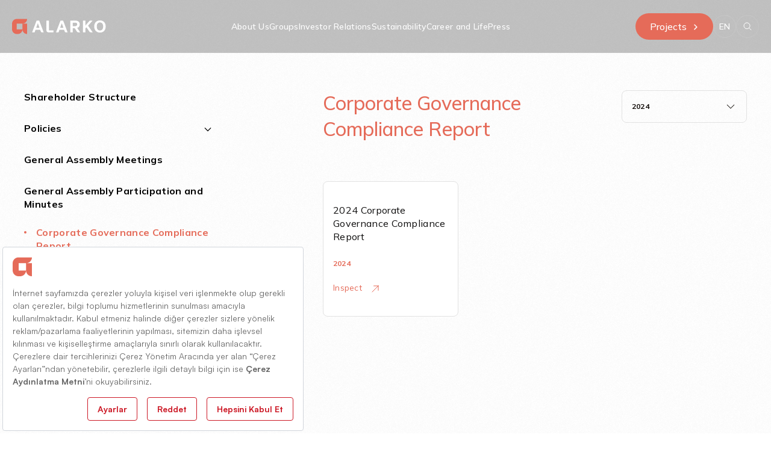

--- FILE ---
content_type: text/html; charset=utf-8
request_url: https://www.alarko.com.tr/en/investor-relations/corporate-governance/corporate-governance-compliance-report/
body_size: 16996
content:

<!DOCTYPE html>
<html lang="en-US">
<head>
    <script src="https://bundles.efilli.com/alarko.com.tr.prod.js"></script>
    <link rel="preconnect" href="https://fonts.googleapis.com">
    <link rel="preconnect" crossorigin href="https://fonts.gstatic.com">
    <link rel="stylesheet" href="https://fonts.googleapis.com/css2?family=Playfair&#x2B;Display:ital,wght@0,400..900;1,400..900&amp;display=swap">
    <link rel="stylesheet" href="https://fonts.googleapis.com/css2?family=Mulish:ital,wght@0,200..1000;1,200..1000&amp;display=swap">
    <!-- Google tag (gtag.js) -->
    <script async src="https://www.googletagmanager.com/gtag/js?id=G-468DDRYRY8"></script>
    <script>
        window.dataLayer = window.dataLayer || [];
        function gtag() { dataLayer.push(arguments); }
        gtag('js', new Date());

        gtag('config', 'G-468DDRYRY8');
    </script>
    <!-- Google Tag Manager -->
    <script>
        (function (w, d, s, l, i) {
            w[l] = w[l] || []; w[l].push({
                'gtm.start':
                    new Date().getTime(), event: 'gtm.js'
            }); var f = d.getElementsByTagName(s)[0],
                j = d.createElement(s), dl = l != 'dataLayer' ? '&l=' + l : ''; j.async = true; j.src =
                    'https://www.googletagmanager.com/gtm.js?id=' + i + dl; f.parentNode.insertBefore(j, f);
        })(window, document, 'script', 'dataLayer', 'GTM-PVGCSNXT');</script>
    <!-- End Google Tag Manager -->
    
<meta charset="UTF-8">
<meta name="viewport" content="width=device-width, initial-scale=1.0, shrink-to-fit=no">
<meta http-equiv="X-UA-Compatible" content="IE=edge,chrome=1" />

<title>
    Corporate Governance Compliance Report | Alarko Holding
</title>



<!-- FAVICONS -->
<link rel="apple-touch-icon" sizes="180x180" href="/assets/images/apple-touch-icon.png">
<link rel="icon" type="image/png" sizes="32x32" href="/assets/images/favicon-32x32.png">
<link rel="icon" type="image/png" sizes="16x16" href="/assets/images/favicon-16x16.png">
<link rel="manifest" href="/assets/images/site.webmanifest">
<link rel="mask-icon" color="#ffffff" href="/assets/images/safari-pinned-tab.svg">
<meta name="msapplication-TileColor" content="#da532c">
<meta name="theme-color" content="#ffffff">

<link rel="canonical" href="https://www.alarko.com.tr/en/investor-relations/corporate-governance/corporate-governance-compliance-report/"/>


    <link rel="stylesheet" href="/assets/css/main.css">
    
    

    
    <script defer data-account="5918010a-95d1-43ad-83e9-472be3395162" src="https://cdn.corpowid.com/corpowid.js"></script>
</head>
<body ng-app="alarko-app">
    <!-- Google Tag Manager (noscript) -->
    <noscript>
        <iframe src=https://www.googletagmanager.com/ns.html?id =GTM-PVGCSNXT
                height="0" width="0" style="display:none;visibility:hidden"></iframe>
    </noscript>
    <style>
        .header {
            background: #0000003d;
        }
        *{
            font-family: "Mulish", sans-serif!important;
        }
        h1,h2,h3,h4,h5,h6{
            font-family: "Playfair Display", serif!important;
        }

        h1 > *, h2 > *, h3 > *, h4 > *, h5 > *, h6 > * {
        font-family: "Playfair Display", serif !important;
        }
    </style>
    <!-- End Google Tag Manager (noscript) -->
    
    
<input type="hidden" id="search-page" value="arama" />
<input type="hidden" id="current-lang" value="tr" />
<input type="hidden" id="txt-recommend" value="txt" />
<input type="hidden" id="search-term-cache" value="" />
<style>
    main {
        margin-top: -80px;
    }

    header {
        height: 80px;
        z-index: 9999;
        position: relative;
        transition: all .35s;
    }

    @media screen and (min-width:960px) {
        header.uk-sticky-below {
            background: rgba(255, 255, 255, 1) !important;
        }
    }


    header span.uk-icon.uk-nav-parent-icon {
        margin-right: 20%;
    }

    header.uk-sticky-below .sticky-header {
        background: rgba(255, 255, 255, 1) !important;
    }

    header.uk-sticky-below .uk-navbar-brand img {
        content: url(/assets/images/alarko-dark.svg);
    }

    header.uk-sticky-below .uk-navbar-center li .nav-link-first-level {
        color: #0e0d0d !important;
    }

    header.uk-sticky-below .uk-link-reset span {
        border: 1px solid #0b06011A !important;
        color: #0e0d0d !important;
    }

    header.uk-sticky-below a.mobile-menu-icon img {
        filter: invert(1);
    }

    header.uk-sticky-below .search a {
        border: 1px solid #0b06011A !important;
    }

        header.uk-sticky-below .search a img {
            content: url(/assets/images/search-dark.svg);
        }

    .offcanvas-mobile-menu nav:after {
        content: none !important;
    }
</style>
<header uk-sticky>
    <!-- Main Navbar -->
    <div class="uk-position-top uk-position-z-index header sticky-header header-gradient">
        <nav id="mainNav" class="uk-navbar uk-navbar-transparent" uk-navbar>
            <div class="uk-navbar-left uk-width-auto">
                <ul class="uk-navbar-nav">
                    <li class="uk-active">
                        <a href="/" class="uk-navbar-brand uk-visible@l" style="max-width: 235px;">
                            <img src="/assets/images/alarko.svg" alt="">
                        </a>
                        <a href="/" class="uk-navbar-brand uk-hidden@l" style="max-width: 175px;">
                            <img src="/assets/images/alarko.svg" alt="">
                        </a>
                    </li>
                </ul>
            </div>
            <div class="uk-navbar-right uk-width-auto">
                <ul class="uk-navbar-nav uk-navbar-center uk-height-1-1 uk-visible@m">
                            <li class="uk-height-1-1">
                                <a href="#" class="nav-link-first-level uk-flex uk-active">About Us</a>
                                <div class="uk-dropbar uk-dropbar-mega uk-dropbar-top" aria-hidden="true" tabindex="" uk-drop="stretch: x; target: !.uk-navbar;">
                                    <div class="uk-drop-grid uk-grid">
                                        <ul class="uk-list uk-drop-grid-inner uk-nav-default" uk-nav style="max-height:200px;max-width:625px;">
                                                <li class="uk-margin-remove-top  ">
                                                        <a href="https://www.alarko.com.tr/en/about-us/alarko-holding/" class="uk-drop-first ">
                                                            Alarko Holding 
                                                        </a>
                                                </li>
                                                <li class="uk-margin-remove-top  ">
                                                        <a href="https://www.alarko.com.tr/en/about-us/our-history/" class="uk-drop-first ">
                                                            Our History 
                                                        </a>
                                                </li>
                                                <li class="uk-margin-remove-top  ">
                                                        <a href="https://www.alarko.com.tr/en/about-us/brand-manifest/" class="uk-drop-first ">
                                                            Brand Manifest 
                                                        </a>
                                                </li>
                                                <li class="uk-margin-remove-top  ">
                                                        <a href="https://www.alarko.com.tr/en/projects/" class="uk-drop-first ">
                                                            Projects 
                                                        </a>
                                                </li>
                                                <li class="uk-margin-remove-top uk-parent ">
                                                        <a href="#" class="uk-drop-first y">Our Founders <span uk-nav-parent-icon></span></a>
                                                        <ul class="uk-nav uk-nav-sub uk-navbar-dropdown-nav">
                                                                <li><a href="https://www.alarko.com.tr/en/about-us/dr-uzeyir-garih/" class="uk-text-capitalize page-text-14 page-text-reg uk-drop-sub " style="padding-top:10px; ">Dr. &#xDC;zeyir Garih</a></li>
                                                                <li><a href="https://www.alarko.com.tr/en/about-us/ishak-alaton/" class="uk-text-capitalize page-text-14 page-text-reg uk-drop-sub " style="padding-top:10px; ">&#x130;shak Alaton</a></li>
                                                        </ul>
                                                </li>
                                                <li class="uk-margin-remove-top  ">
                                                        <a href="https://www.alarko.com.tr/en/about-us/chairmans-message/" class="uk-drop-first ">
                                                            Chairman&#x27;s Message 
                                                        </a>
                                                </li>
                                                <li class="uk-margin-remove-top  ">
                                                        <a href="https://www.alarko.com.tr/en/about-us/vision-values/" class="uk-drop-first ">
                                                            Vision and Values 
                                                        </a>
                                                </li>
                                                <li class="uk-margin-remove-top  ">
                                                        <a href="https://www.alarko.com.tr/en/about-us/board-of-directors/" class="uk-drop-first ">
                                                            Board of Directors 
                                                        </a>
                                                </li>
                                                <li class="uk-margin-remove-top  ">
                                                        <a href="https://www.alarko.com.tr/en/about-us/executive-management/" class="uk-drop-first ">
                                                            Executive Management 
                                                        </a>
                                                </li>
                                                <li class="uk-margin-remove-top  ">
                                                        <a href="https://www.alarko.com.tr/en/about-us/organization-chart/" class="uk-drop-first ">
                                                            Organization Chart 
                                                        </a>
                                                </li>
                                                <li class="uk-margin-remove-top  ">
                                                        <a href="https://www.alarko.com.tr/en/gdpr/" class="uk-drop-first ">
                                                            GDPR 
                                                        </a>
                                                </li>
                                        </ul>
                                                <ul class="uk-list">
                                                    <li>
                                                        <a href="https://www.alarko.com.tr/en/about-us/dr-uzeyir-garih/"><img class="border-top-right-80" src="/media/aiebbxzw/menu-img-dr-uzeyir-garih.jpg" alt="Dr. &#xDC;zeyir Garih"> </a>
                                                        <p class="page-text-14 page-text-med">Dr. &#xDC;zeyir Garih</p>
                                                    </li>
                                                </ul>
                                                <ul class="uk-list">
                                                    <li>
                                                        <a href="https://www.alarko.com.tr/en/about-us/ishak-alaton/"><img class="border-top-right-80" src="/media/lj4cmrwc/menu-img-ishak-alaton.jpg" alt="&#x130;shak Alaton"> </a>
                                                        <p class="page-text-14 page-text-med">&#x130;shak Alaton</p>
                                                    </li>
                                                </ul>
                                    </div>
                                </div>
                            </li>
                            <li class="uk-height-1-1">
                                <a href="#" class="nav-link-first-level uk-flex uk-active">Groups</a>
                                <div class="uk-dropbar uk-dropbar-mega uk-dropbar-top" aria-hidden="true" tabindex="" uk-drop="stretch: x; target: !.uk-navbar;">
                                    <div class="uk-drop-grid uk-grid">
                                        <ul class="uk-list uk-drop-grid-inner uk-nav-default" uk-nav style="max-height:200px;max-width:625px;">
                                                <li class="uk-margin-remove-top  ">
                                                        <a href="https://www.alarko.com.tr/en/groups/contracting-group/" class="uk-drop-first ">
                                                            Contracting Group 
                                                        </a>
                                                </li>
                                                <li class="uk-margin-remove-top  ">
                                                        <a href="https://www.alarko.com.tr/en/groups/energy-group/" class="uk-drop-first ">
                                                            Energy Group 
                                                        </a>
                                                </li>
                                                <li class="uk-margin-remove-top  ">
                                                        <a href="https://www.alarko.com.tr/en/groups/industry-and-trade-group/" class="uk-drop-first ">
                                                            Industry and Trade Group 
                                                        </a>
                                                </li>
                                                <li class="uk-margin-remove-top  ">
                                                        <a href="https://www.alarko.com.tr/en/groups/tourism-group/" class="uk-drop-first ">
                                                            Tourism Group 
                                                        </a>
                                                </li>
                                                <li class="uk-margin-remove-top  ">
                                                        <a href="https://www.alarko.com.tr/en/groups/land-development-group/" class="uk-drop-first ">
                                                            Land Development Group 
                                                        </a>
                                                </li>
                                                <li class="uk-margin-remove-top  ">
                                                        <a href="https://www.alarko.com.tr/en/groups/investment-group/" class="uk-drop-first ">
                                                            Investment Group 
                                                        </a>
                                                </li>
                                                <li class="uk-margin-remove-top  ">
                                                        <a href="https://www.alarko.com.tr/en/groups/agriculture-group/" class="uk-drop-first ">
                                                            Agriculture Group 
                                                        </a>
                                                </li>
                                        </ul>
                                                <ul class="uk-list">
                                                    <li>
                                                        <a href="https://www.alarko.com.tr/en/groups/agriculture-group/"><img class="border-top-right-80" src="/media/2x3avoal/370-x-250.png" alt="Agriculture Group"> </a>
                                                        <p class="page-text-14 page-text-med">Agriculture Group</p>
                                                    </li>
                                                </ul>
                                                <ul class="uk-list">
                                                    <li>
                                                        <a href="https://www.alarko.com.tr/en/groups/contracting-group/"><img class="border-top-right-80" src="/media/4n2nzwkg/370-x-250.png" alt="Contracting Group"> </a>
                                                        <p class="page-text-14 page-text-med">Contracting Group</p>
                                                    </li>
                                                </ul>
                                    </div>
                                </div>
                            </li>
                            <li class="uk-height-1-1">
                                <a href="#" class="nav-link-first-level uk-flex uk-active">Investor Relations</a>
                                <div class="uk-dropbar uk-dropbar-mega uk-dropbar-top" aria-hidden="true" tabindex="" uk-drop="stretch: x; target: !.uk-navbar;">
                                    <div class="uk-drop-grid uk-grid">
                                        <ul class="uk-list uk-drop-grid-inner uk-nav-default" uk-nav style="max-height:200px;max-width:625px;">
                                                <li class="uk-margin-remove-top  ">
                                                        <a href="https://www.alarko.com.tr/en/investor-relations/" class="uk-drop-first ">
                                                            Investor Relations 
                                                        </a>
                                                </li>
                                                <li class="uk-margin-remove-top  ">
                                                        <a href="https://www.alarko.com.tr/en/investor-relations/corporate-governance/shareholder-structure/" class="uk-drop-first ">
                                                            Corporate Governance 
                                                        </a>
                                                </li>
                                                <li class="uk-margin-remove-top  ">
                                                        <a href="https://www.alarko.com.tr/en/investor-relations/annual-reports-and-financial-statements/annual-reports/" class="uk-drop-first ">
                                                            Annual Reports and Financial Statements 
                                                        </a>
                                                </li>
                                                <li class="uk-margin-remove-top  ">
                                                        <a href="https://www.alarko.com.tr/en/investor-relations/presentations-releases/investor-presentation/" class="uk-drop-first ">
                                                            Investor Presentation 
                                                        </a>
                                                </li>
                                                <li class="uk-margin-remove-top  ">
                                                        <a href="https://www.alarko.com.tr/en/investor-relations/disclosures/" class="uk-drop-first ">
                                                            Disclosures 
                                                        </a>
                                                </li>
                                                <li class="uk-margin-remove-top  ">
                                                        <a href="https://www.alarko.com.tr/en/investor-relations/analysts/" class="uk-drop-first ">
                                                            Analysts 
                                                        </a>
                                                </li>
                                        </ul>
                                                <ul class="uk-list">
                                                    <li>
                                                        <a href="https://www.alarko.com.tr/en/investor-relations/corporate-governance/shareholder-structure/"><img class="border-top-right-80" src="/media/i2cbkelr/adobestock_476064261-1.png" alt="Corporate Governance"> </a>
                                                        <p class="page-text-14 page-text-med">Corporate Governance</p>
                                                    </li>
                                                </ul>
                                                <ul class="uk-list">
                                                    <li>
                                                        <a href="https://www.alarko.com.tr/en/investor-relations/annual-reports-and-financial-statements/annual-reports/#"><img class="border-top-right-80" src="/media/hztptfol/rectangle-265.png" alt="Annual Reports and Financial Statements"> </a>
                                                        <p class="page-text-14 page-text-med">Annual Reports and Financial Statements</p>
                                                    </li>
                                                </ul>
                                    </div>
                                </div>
                            </li>
                            <li class="uk-height-1-1">
                                <a href="#" class="nav-link-first-level uk-flex uk-active">Sustainability</a>
                                <div class="uk-dropbar uk-dropbar-mega uk-dropbar-top" aria-hidden="true" tabindex="" uk-drop="stretch: x; target: !.uk-navbar;">
                                    <div class="uk-drop-grid uk-grid">
                                        <ul class="uk-list uk-drop-grid-inner uk-nav-default" uk-nav style="max-height:200px;max-width:625px;">
                                                <li class="uk-margin-remove-top  ">
                                                        <a href="https://www.alarko.com.tr/en/sustainability/" class="uk-drop-first ">
                                                            Sustainability 
                                                        </a>
                                                </li>
                                                <li class="uk-margin-remove-top  ">
                                                        <a href="https://www.alarko.com.tr/en/sustainability/our-sustainability-approach/" class="uk-drop-first ">
                                                            Our Sustainability Approach 
                                                        </a>
                                                </li>
                                                <li class="uk-margin-remove-top uk-parent ">
                                                        <a href="#" class="uk-drop-first y">Planet <span uk-nav-parent-icon></span></a>
                                                        <ul class="uk-nav uk-nav-sub uk-navbar-dropdown-nav">
                                                                <li><a href="https://www.alarko.com.tr/en/sustainability/planet/climate-change/" class="uk-text-capitalize page-text-14 page-text-reg uk-drop-sub " style="padding-top:10px; ">Climate Change</a></li>
                                                                <li><a href="https://www.alarko.com.tr/en/sustainability/planet/ecosystem-restoration/" class="uk-text-capitalize page-text-14 page-text-reg uk-drop-sub " style="padding-top:10px; ">Ecosystem Restoration</a></li>
                                                        </ul>
                                                </li>
                                                <li class="uk-margin-remove-top uk-parent ">
                                                        <a href="#" class="uk-drop-first y">People and Culture <span uk-nav-parent-icon></span></a>
                                                        <ul class="uk-nav uk-nav-sub uk-navbar-dropdown-nav">
                                                                <li><a href="https://www.alarko.com.tr/en/sustainability/talent-management/" class="uk-text-capitalize page-text-14 page-text-reg uk-drop-sub " style="padding-top:10px; ">Talent Management</a></li>
                                                                <li><a href="https://www.alarko.com.tr/en/sustainability/organizational-development/" class="uk-text-capitalize page-text-14 page-text-reg uk-drop-sub " style="padding-top:10px; ">Organizational Development</a></li>
                                                                <li><a href="https://www.alarko.com.tr/en/sustainability/investments-in-the-community/" class="uk-text-capitalize page-text-14 page-text-reg uk-drop-sub " style="padding-top:10px; ">Investments in the Community</a></li>
                                                        </ul>
                                                </li>
                                                <li class="uk-margin-remove-top uk-parent ">
                                                        <a href="#" class="uk-drop-first y">Digital Transformation and Innovation <span uk-nav-parent-icon></span></a>
                                                        <ul class="uk-nav uk-nav-sub uk-navbar-dropdown-nav">
                                                                <li><a href="https://www.alarko.com.tr/en/sustainability/digital-transformation-and-innovation/" class="uk-text-capitalize page-text-14 page-text-reg uk-drop-sub " style="padding-top:10px; ">Digital Transformation</a></li>
                                                                <li><a href="https://www.alarko.com.tr/en/sustainability/novel-products-and-innovation/" class="uk-text-capitalize page-text-14 page-text-reg uk-drop-sub " style="padding-top:10px; ">Novel Products and Innovation</a></li>
                                                        </ul>
                                                </li>
                                                <li class="uk-margin-remove-top  ">
                                                        <a href="https://www.alarko.com.tr/en/sustainability/social-responsibility/" class="uk-drop-first ">
                                                            Social Responsibility 
                                                        </a>
                                                </li>
                                                <li class="uk-margin-remove-top  ">
                                                        <a href="https://www.alarko.com.tr/en/sustainability/sustainability-reports/" class="uk-drop-first ">
                                                            Sustainability Reports 
                                                        </a>
                                                </li>
                                                <li class="uk-margin-remove-top  ">
                                                        <a href="https://www.alarko.com.tr/en/sustainability/policies/" class="uk-drop-first ">
                                                            Policies 
                                                        </a>
                                                </li>
                                        </ul>
                                                <ul class="uk-list">
                                                    <li>
                                                        <a href="https://www.alarko.com.tr/en/sustainability/social-responsibility/"><img class="border-top-right-80" src="/media/2vnh2dec/rectangle-138.png" alt="Social Responsibility Project"> </a>
                                                        <p class="page-text-14 page-text-med">Social Responsibility Project</p>
                                                    </li>
                                                </ul>
                                                <ul class="uk-list">
                                                    <li>
                                                        <a href="https://www.alarko.com.tr/en/sustainability/sustainability-reports/"><img class="border-top-right-80" src="/media/gpvp4yl3/alarko-holding-2024-sustainability-report-1-1-1.png" alt="Sustainability Reports"> </a>
                                                        <p class="page-text-14 page-text-med">Sustainability Reports</p>
                                                    </li>
                                                </ul>
                                    </div>
                                </div>
                            </li>
                            <li class="uk-height-1-1">
                                <a href="#" class="nav-link-first-level uk-flex uk-active">Career and Life</a>
                                <div class="uk-dropbar uk-dropbar-mega uk-dropbar-top" aria-hidden="true" tabindex="" uk-drop="stretch: x; target: !.uk-navbar;">
                                    <div class="uk-drop-grid uk-grid">
                                        <ul class="uk-list uk-drop-grid-inner uk-nav-default" uk-nav style="max-height:200px;max-width:625px;">
                                                <li class="uk-margin-remove-top  ">
                                                        <a href="https://www.alarko.com.tr/en/career-and-life/career-and-life/" class="uk-drop-first ">
                                                            Career and Life 
                                                        </a>
                                                </li>
                                                <li class="uk-margin-remove-top  ">
                                                        <a href="https://www.alarko.com.tr/en/career-and-life/career-oppurtinities/" class="uk-drop-first ">
                                                            Career Oppurtinities 
                                                        </a>
                                                </li>
                                                <li class="uk-margin-remove-top  ">
                                                        <a href="https://www.alarko.com.tr/en/career-and-life/news/news-from-hr/" class="uk-drop-first ">
                                                            News From HR 
                                                        </a>
                                                </li>
                                                <li class="uk-margin-remove-top  ">
                                                        <a href="https://www.alarko.com.tr/en/career-and-life/life-at-alarko/" class="uk-drop-first ">
                                                            Life at Alarko 
                                                        </a>
                                                </li>
                                                <li class="uk-margin-remove-top  ">
                                                        <a href="https://www.alarko.com.tr/en/career-and-life/alarko-academy/" class="uk-drop-first ">
                                                            Alarko Academy 
                                                        </a>
                                                </li>
                                                <li class="uk-margin-remove-top  ">
                                                        <a href="https://www.alarko.com.tr/en/career-and-life/internship-opportunities/" class="uk-drop-first ">
                                                            Internship Opportunities 
                                                        </a>
                                                </li>
                                        </ul>
                                                <ul class="uk-list">
                                                    <li>
                                                        <a href="https://www.alarko.com.tr/en/career-and-life/internship-opportunities/#"><img class="border-top-right-80" src="/media/sp2pnrws/adobestock_476064261-1.png" alt="Internship Opportunities"> </a>
                                                        <p class="page-text-14 page-text-med">Internship Opportunities</p>
                                                    </li>
                                                </ul>
                                                <ul class="uk-list">
                                                    <li>
                                                        <a href="https://www.alarko.com.tr/en/career-and-life/life-at-alarko/"><img class="border-top-right-80" src="/media/xpdpwcvg/rectangle-265.png" alt="Life at Alarko"> </a>
                                                        <p class="page-text-14 page-text-med">Life at Alarko</p>
                                                    </li>
                                                </ul>
                                    </div>
                                </div>
                            </li>
                            <li class="uk-height-1-1">
                                <a href="#" class="nav-link-first-level uk-flex uk-active">Press</a>
                                <div class="uk-dropbar uk-dropbar-mega uk-dropbar-top" aria-hidden="true" tabindex="" uk-drop="stretch: x; target: !.uk-navbar;">
                                    <div class="uk-drop-grid uk-grid">
                                        <ul class="uk-list uk-drop-grid-inner uk-nav-default" uk-nav style="max-height:200px;max-width:625px;">
                                                <li class="uk-margin-remove-top  ">
                                                        <a href="https://www.alarko.com.tr/en/press/news/" class="uk-drop-first ">
                                                            News 
                                                        </a>
                                                </li>
                                                <li class="uk-margin-remove-top  ">
                                                        <a href="https://www.alarko.com.tr/en/press/e-magazine/" class="uk-drop-first ">
                                                            E-Magazine 
                                                        </a>
                                                </li>
                                                <li class="uk-margin-remove-top  ">
                                                        <a href="https://www.alarko.com.tr/en/press/visual-documents/" class="uk-drop-first ">
                                                            Visual Documents 
                                                        </a>
                                                </li>
                                                <li class="uk-margin-remove-top  ">
                                                        <a href="https://www.alarko.com.tr/en/press/digital-media/" class="uk-drop-first ">
                                                            Digital Media 
                                                        </a>
                                                </li>
                                        </ul>
                                    </div>
                                </div>
                            </li>
                </ul>
            </div>

            <div class="uk-navbar-right uk-width-auto">

                <!-- Projeler Button -->
                <div class="project uk-flex uk-visible@m">
                    <a href="https://www.alarko.com.tr/en/projects/" class="btn-active-main">Projects <img src="/assets/images/right-white.svg" alt=""></a>
                </div>

                <ul class="uk-navbar-nav uk-visible@m">
                    <li class="uk-navbar-item navbar-lang uk-visible@m">
                        <a href="#" class="uk-link-reset uk-flex uk-flex-column uk-flex-center uk-height-1-1"><span>EN</span></a>
                        <div class="uk-dropbar-lang uk-dropbar-top" aria-hidden="true" tabindex="" uk-drop="target: !.uk-navbar-item; pos: bottom-center">
                            <ul class="uk-nav uk-navbar-dropdown-nav nav-lang">
                                    <li>
                                        <a class="uk-text-uppercase " href="https://www.alarko.com.tr/yatirimci-iliskileri/kurumsal-yonetim/kurumsal-yonetim-ilkelerine-uyum-raporu/">TR</a>
                                    </li>
                                    <li>
                                        <a class="uk-text-uppercase " href="https://www.alarko.com.tr/en/investor-relations/corporate-governance/corporate-governance-compliance-report/">EN</a>
                                    </li>
                            </ul>
                        </div>
                    </li>
                </ul>

                <!-- Mobile Menü -->
                <a class="mobile-menu-icon uk-hidden@m" href="#offcanvas-flip" uk-toggle="target: #offcanvas-flip; overlay: true">
                    <span>
                        <img src="/assets/images/mobile-menu-icon.svg" alt="">
                    </span>
                </a>

                <!-- Search -->
                <div class="search uk-visible@m">
                    <a href="#">
                        <img src="/assets/images/search-white.svg" alt="">
                    </a>
                </div>
                <div class="uk-navbar-dropdown search-dropdown uk-visible@m" id="searchWidget" uk-drop="mode: click; cls-drop: uk-navbar-dropdown;">
                    <div ng-controller="SearchController" class="uk-grid-small uk-flex-middle" uk-grid>
                        <div class="uk-width-expand">
                            <form class="uk-search uk-search-navbar uk-width-1-1">
                                <a href="#">
                                    <img src="/assets/images/search-grey.svg" alt="">
                                </a>
                                <input on-keypress="typing()" on-enter="search()" ng-model="term" type="search" class="uk-search-input" placeholder="" aria-label="Search">
                            </form>
                        </div>
                        <div class="uk-width-auto">
                            <a href="#" ng-click="search()">
                                SEARCH
                            </a>
                        </div>


                        <!-- Search MODAL -->
                        <div id="modal-full" class="modal-search uk-modal" uk-modal uk-scrollspy="target: [scrollspy]; cls: uk-animation-slide-left-medium; delay: 150; offset-top: -150;">
                            <div class="uk-modal-dialog" style="border-radius:15px;">
                                <div class="uk-container uk-position-relative" scrollspy>
                                    <!-- Search Results -->
                                    <div class="product-lists section-search-listed section-products-listed uk-margin-large-top uk-margin-large-bottom">
                                        <div class="uk-child-width-1-1@s uk-child-width-1-1@m">
                                            <ul class="uk-list uk-list-divider">
                                                <li ng-repeat="sr in recommendResults"><a class="page-text-14" href="{{sr.url}}" target="_blank" title="{{sr.name}}">{{sr.name}}</a></li>
                                            </ul>
                                        </div>
                                    </div>


                                </div>
                            </div>
                        </div>

                    </div>
                </div>

            </div>
        </nav>
    </div>

</header>


<!--- Offcanvas Mobile Menü -->
<div id="offcanvas-flip" class="uk-hidden@m offcanvas-mobile-menu" uk-offcanvas="flip: true; overlay: true">
    <div class="uk-offcanvas-bar">

        <nav class="uk-container uk-container-expand uk-navbar uk-navbar-transparent" uk-navbar data-uk-sticky="animation: uk-animation-slide-top; sel-target: .uk-navbar-container; cls-active: uk-navbar-sticky; top: 200; padding-top:0; padding-bottom:0;">
            <div class="uk-navbar-left uk-width-auto">
                <ul class="uk-navbar-nav">
                    <li class="uk-active">
                        <a href="/" class="uk-navbar-brand" style="max-width: 175px;">
                            <img src="/assets/images/alarko-dark.svg" alt="">
                        </a>
                    </li>
                </ul>
            </div>
            <div class="uk-navbar-right uk-width-auto">
                <ul class="uk-navbar-nav">
                    <li class="uk-navbar-item">
                        <a href="#" class="uk-link-reset uk-flex uk-flex-column uk-flex-center uk-height-1-1 uk-text-capitalize"><span style="text-transform:uppercase!important" class="page-text-reg">en</span></a>
                        <div class="uk-dropbar-lang uk-dropbar-top" aria-hidden="true" tabindex="" uk-drop="target: !.uk-navbar-item; pos: bottom-center">
                            <ul class="uk-nav uk-navbar-dropdown-nav nav-lang">
                                    <li>
                                        <a class="uk-text-capitalize page-text-16 page-text-reg " href="https://www.alarko.com.tr/yatirimci-iliskileri/kurumsal-yonetim/kurumsal-yonetim-ilkelerine-uyum-raporu/">TR</a>
                                    </li>
                                    <li>
                                        <a class="uk-text-capitalize page-text-16 page-text-reg " href="https://www.alarko.com.tr/en/investor-relations/corporate-governance/corporate-governance-compliance-report/">EN</a>
                                    </li>
                            </ul>
                        </div>
                    </li>
                </ul>
            </div>
            <button class="uk-offcanvas-close" type="button" uk-close></button>
        </nav>
        <div class="uk-container">
            <div class="uk-width-1-1 search-mobile" ng-controller="SearchController">
                <div class="uk-margin uk-margin-top">
                    <form class="uk-search uk-search-default uk-overflow-hidden">
                        <a href="" ng-click="search()" class="uk-search-icon-flip" uk-search-icon></a>
                        <input on-enter="search()" ng-model="term" class="uk-search-input" type="search" placeholder="Enter term you want to search" aria-label="Search">
                    </form>
                </div>
            </div>
            <div class="uk-width-1-1 uk-flex uk-flex-column uk-flex-between" style="height: 100%;">
                <div class="mobile-nav">
                    <ul class="uk-nav-default" uk-nav>
                                <li class="uk-parent uk-item">
                                    <a href="#" class="nav-link-first-level uk-text-capitalize">About Us <span uk-nav-parent-icon></span></a>
                                    <ul class="uk-nav-sub" uk-nav>
                                                <li class="uk-margin-remove-top  ">
                                                    <a href="https://www.alarko.com.tr/en/about-us/alarko-holding/" class="uk-drop-first ">
                                                        Alarko Holding 
                                                    </a>
                                                </li>
                                                <li class="uk-margin-remove-top  ">
                                                    <a href="https://www.alarko.com.tr/en/about-us/our-history/" class="uk-drop-first ">
                                                        Our History 
                                                    </a>
                                                </li>
                                                <li class="uk-margin-remove-top  ">
                                                    <a href="https://www.alarko.com.tr/en/about-us/brand-manifest/" class="uk-drop-first ">
                                                        Brand Manifest 
                                                    </a>
                                                </li>
                                                <li class="uk-margin-remove-top  ">
                                                    <a href="https://www.alarko.com.tr/en/projects/" class="uk-drop-first ">
                                                        Projects 
                                                    </a>
                                                </li>
                                                <li class="uk-parent uk-item">
                                                    <a href="#" class="page-text-reg">Our Founders <span uk-nav-parent-icon></span></a>
                                                        <ul class="uk-nav uk-nav-sub uk-navbar-dropdown-nav">
                                                                <li><a href="https://www.alarko.com.tr/en/about-us/dr-uzeyir-garih/" class="uk-text-capitalize page-text-14 page-text-reg uk-drop-sub " style="padding-top:10px; ">Dr. &#xDC;zeyir Garih</a></li>
                                                                <li><a href="https://www.alarko.com.tr/en/about-us/ishak-alaton/" class="uk-text-capitalize page-text-14 page-text-reg uk-drop-sub " style="padding-top:10px; ">&#x130;shak Alaton</a></li>
                                                        </ul>
                                                </li>
                                                <li class="uk-margin-remove-top  ">
                                                    <a href="https://www.alarko.com.tr/en/about-us/chairmans-message/" class="uk-drop-first ">
                                                        Chairman&#x27;s Message 
                                                    </a>
                                                </li>
                                                <li class="uk-margin-remove-top  ">
                                                    <a href="https://www.alarko.com.tr/en/about-us/vision-values/" class="uk-drop-first ">
                                                        Vision and Values 
                                                    </a>
                                                </li>
                                                <li class="uk-margin-remove-top  ">
                                                    <a href="https://www.alarko.com.tr/en/about-us/board-of-directors/" class="uk-drop-first ">
                                                        Board of Directors 
                                                    </a>
                                                </li>
                                                <li class="uk-margin-remove-top  ">
                                                    <a href="https://www.alarko.com.tr/en/about-us/executive-management/" class="uk-drop-first ">
                                                        Executive Management 
                                                    </a>
                                                </li>
                                                <li class="uk-margin-remove-top  ">
                                                    <a href="https://www.alarko.com.tr/en/about-us/organization-chart/" class="uk-drop-first ">
                                                        Organization Chart 
                                                    </a>
                                                </li>
                                                <li class="uk-margin-remove-top  ">
                                                    <a href="https://www.alarko.com.tr/en/gdpr/" class="uk-drop-first ">
                                                        GDPR 
                                                    </a>
                                                </li>
                                    </ul>
                                </li>
                                <li class="uk-parent uk-item">
                                    <a href="#" class="nav-link-first-level uk-text-capitalize">Groups <span uk-nav-parent-icon></span></a>
                                    <ul class="uk-nav-sub" uk-nav>
                                                <li class="uk-margin-remove-top  ">
                                                    <a href="https://www.alarko.com.tr/en/groups/contracting-group/" class="uk-drop-first ">
                                                        Contracting Group 
                                                    </a>
                                                </li>
                                                <li class="uk-margin-remove-top  ">
                                                    <a href="https://www.alarko.com.tr/en/groups/energy-group/" class="uk-drop-first ">
                                                        Energy Group 
                                                    </a>
                                                </li>
                                                <li class="uk-margin-remove-top  ">
                                                    <a href="https://www.alarko.com.tr/en/groups/industry-and-trade-group/" class="uk-drop-first ">
                                                        Industry and Trade Group 
                                                    </a>
                                                </li>
                                                <li class="uk-margin-remove-top  ">
                                                    <a href="https://www.alarko.com.tr/en/groups/tourism-group/" class="uk-drop-first ">
                                                        Tourism Group 
                                                    </a>
                                                </li>
                                                <li class="uk-margin-remove-top  ">
                                                    <a href="https://www.alarko.com.tr/en/groups/land-development-group/" class="uk-drop-first ">
                                                        Land Development Group 
                                                    </a>
                                                </li>
                                                <li class="uk-margin-remove-top  ">
                                                    <a href="https://www.alarko.com.tr/en/groups/investment-group/" class="uk-drop-first ">
                                                        Investment Group 
                                                    </a>
                                                </li>
                                                <li class="uk-margin-remove-top  ">
                                                    <a href="https://www.alarko.com.tr/en/groups/agriculture-group/" class="uk-drop-first ">
                                                        Agriculture Group 
                                                    </a>
                                                </li>
                                    </ul>
                                </li>
                                <li class="uk-parent uk-item">
                                    <a href="#" class="nav-link-first-level uk-text-capitalize">Investor Relations <span uk-nav-parent-icon></span></a>
                                    <ul class="uk-nav-sub" uk-nav>
                                                <li class="uk-margin-remove-top  ">
                                                    <a href="https://www.alarko.com.tr/en/investor-relations/" class="uk-drop-first ">
                                                        Investor Relations 
                                                    </a>
                                                </li>
                                                <li class="uk-margin-remove-top  ">
                                                    <a href="https://www.alarko.com.tr/en/investor-relations/corporate-governance/shareholder-structure/" class="uk-drop-first ">
                                                        Corporate Governance 
                                                    </a>
                                                </li>
                                                <li class="uk-margin-remove-top  ">
                                                    <a href="https://www.alarko.com.tr/en/investor-relations/annual-reports-and-financial-statements/annual-reports/" class="uk-drop-first ">
                                                        Annual Reports and Financial Statements 
                                                    </a>
                                                </li>
                                                <li class="uk-margin-remove-top  ">
                                                    <a href="https://www.alarko.com.tr/en/investor-relations/presentations-releases/investor-presentation/" class="uk-drop-first ">
                                                        Investor Presentation 
                                                    </a>
                                                </li>
                                                <li class="uk-margin-remove-top  ">
                                                    <a href="https://www.alarko.com.tr/en/investor-relations/disclosures/" class="uk-drop-first ">
                                                        Disclosures 
                                                    </a>
                                                </li>
                                                <li class="uk-margin-remove-top  ">
                                                    <a href="https://www.alarko.com.tr/en/investor-relations/analysts/" class="uk-drop-first ">
                                                        Analysts 
                                                    </a>
                                                </li>
                                    </ul>
                                </li>
                                <li class="uk-parent uk-item">
                                    <a href="#" class="nav-link-first-level uk-text-capitalize">Sustainability <span uk-nav-parent-icon></span></a>
                                    <ul class="uk-nav-sub" uk-nav>
                                                <li class="uk-margin-remove-top  ">
                                                    <a href="https://www.alarko.com.tr/en/sustainability/" class="uk-drop-first ">
                                                        Sustainability 
                                                    </a>
                                                </li>
                                                <li class="uk-margin-remove-top  ">
                                                    <a href="https://www.alarko.com.tr/en/sustainability/our-sustainability-approach/" class="uk-drop-first ">
                                                        Our Sustainability Approach 
                                                    </a>
                                                </li>
                                                <li class="uk-parent uk-item">
                                                    <a href="#" class="page-text-reg">Planet <span uk-nav-parent-icon></span></a>
                                                        <ul class="uk-nav uk-nav-sub uk-navbar-dropdown-nav">
                                                                <li><a href="https://www.alarko.com.tr/en/sustainability/planet/climate-change/" class="uk-text-capitalize page-text-14 page-text-reg uk-drop-sub " style="padding-top:10px; ">Climate Change</a></li>
                                                                <li><a href="https://www.alarko.com.tr/en/sustainability/planet/ecosystem-restoration/" class="uk-text-capitalize page-text-14 page-text-reg uk-drop-sub " style="padding-top:10px; ">Ecosystem Restoration</a></li>
                                                        </ul>
                                                </li>
                                                <li class="uk-parent uk-item">
                                                    <a href="#" class="page-text-reg">People and Culture <span uk-nav-parent-icon></span></a>
                                                        <ul class="uk-nav uk-nav-sub uk-navbar-dropdown-nav">
                                                                <li><a href="https://www.alarko.com.tr/en/sustainability/talent-management/" class="uk-text-capitalize page-text-14 page-text-reg uk-drop-sub " style="padding-top:10px; ">Talent Management</a></li>
                                                                <li><a href="https://www.alarko.com.tr/en/sustainability/organizational-development/" class="uk-text-capitalize page-text-14 page-text-reg uk-drop-sub " style="padding-top:10px; ">Organizational Development</a></li>
                                                                <li><a href="https://www.alarko.com.tr/en/sustainability/investments-in-the-community/" class="uk-text-capitalize page-text-14 page-text-reg uk-drop-sub " style="padding-top:10px; ">Investments in the Community</a></li>
                                                        </ul>
                                                </li>
                                                <li class="uk-parent uk-item">
                                                    <a href="#" class="page-text-reg">Digital Transformation and Innovation <span uk-nav-parent-icon></span></a>
                                                        <ul class="uk-nav uk-nav-sub uk-navbar-dropdown-nav">
                                                                <li><a href="https://www.alarko.com.tr/en/sustainability/digital-transformation-and-innovation/" class="uk-text-capitalize page-text-14 page-text-reg uk-drop-sub " style="padding-top:10px; ">Digital Transformation</a></li>
                                                                <li><a href="https://www.alarko.com.tr/en/sustainability/novel-products-and-innovation/" class="uk-text-capitalize page-text-14 page-text-reg uk-drop-sub " style="padding-top:10px; ">Novel Products and Innovation</a></li>
                                                        </ul>
                                                </li>
                                                <li class="uk-margin-remove-top  ">
                                                    <a href="https://www.alarko.com.tr/en/sustainability/social-responsibility/" class="uk-drop-first ">
                                                        Social Responsibility 
                                                    </a>
                                                </li>
                                                <li class="uk-margin-remove-top  ">
                                                    <a href="https://www.alarko.com.tr/en/sustainability/sustainability-reports/" class="uk-drop-first ">
                                                        Sustainability Reports 
                                                    </a>
                                                </li>
                                                <li class="uk-margin-remove-top  ">
                                                    <a href="https://www.alarko.com.tr/en/sustainability/policies/" class="uk-drop-first ">
                                                        Policies 
                                                    </a>
                                                </li>
                                    </ul>
                                </li>
                                <li class="uk-parent uk-item">
                                    <a href="#" class="nav-link-first-level uk-text-capitalize">Career and Life <span uk-nav-parent-icon></span></a>
                                    <ul class="uk-nav-sub" uk-nav>
                                                <li class="uk-margin-remove-top  ">
                                                    <a href="https://www.alarko.com.tr/en/career-and-life/career-and-life/" class="uk-drop-first ">
                                                        Career and Life 
                                                    </a>
                                                </li>
                                                <li class="uk-margin-remove-top  ">
                                                    <a href="https://www.alarko.com.tr/en/career-and-life/career-oppurtinities/" class="uk-drop-first ">
                                                        Career Oppurtinities 
                                                    </a>
                                                </li>
                                                <li class="uk-margin-remove-top  ">
                                                    <a href="https://www.alarko.com.tr/en/career-and-life/news/news-from-hr/" class="uk-drop-first ">
                                                        News From HR 
                                                    </a>
                                                </li>
                                                <li class="uk-margin-remove-top  ">
                                                    <a href="https://www.alarko.com.tr/en/career-and-life/life-at-alarko/" class="uk-drop-first ">
                                                        Life at Alarko 
                                                    </a>
                                                </li>
                                                <li class="uk-margin-remove-top  ">
                                                    <a href="https://www.alarko.com.tr/en/career-and-life/alarko-academy/" class="uk-drop-first ">
                                                        Alarko Academy 
                                                    </a>
                                                </li>
                                                <li class="uk-margin-remove-top  ">
                                                    <a href="https://www.alarko.com.tr/en/career-and-life/internship-opportunities/" class="uk-drop-first ">
                                                        Internship Opportunities 
                                                    </a>
                                                </li>
                                    </ul>
                                </li>
                                <li class="uk-parent uk-item">
                                    <a href="#" class="nav-link-first-level uk-text-capitalize">Press <span uk-nav-parent-icon></span></a>
                                    <ul class="uk-nav-sub" uk-nav>
                                                <li class="uk-margin-remove-top  ">
                                                    <a href="https://www.alarko.com.tr/en/press/news/" class="uk-drop-first ">
                                                        News 
                                                    </a>
                                                </li>
                                                <li class="uk-margin-remove-top  ">
                                                    <a href="https://www.alarko.com.tr/en/press/e-magazine/" class="uk-drop-first ">
                                                        E-Magazine 
                                                    </a>
                                                </li>
                                                <li class="uk-margin-remove-top  ">
                                                    <a href="https://www.alarko.com.tr/en/press/visual-documents/" class="uk-drop-first ">
                                                        Visual Documents 
                                                    </a>
                                                </li>
                                                <li class="uk-margin-remove-top  ">
                                                    <a href="https://www.alarko.com.tr/en/press/digital-media/" class="uk-drop-first ">
                                                        Digital Media 
                                                    </a>
                                                </li>
                                    </ul>
                                </li>
                    </ul>

                    <div class="project uk-flex">
                        <a href="https://www.alarko.com.tr/en/projects/" class="btn-active-main">Projects <img src="/assets/images/right-white.svg" alt=""></a>
                    </div>

                    <ul class="social-menu uk-list uk-flex uk-flex-row uk-margin-remove-bottom">
                            <li class="uk-margin-remove-top"><a href="https://www.facebook.com/alarkoholding" target="_blank"><img style="width: 16px" src="/media/sdth20w4/facebook.svg" alt="Facebook"></a></li>
                            <li class="uk-margin-remove-top"><a href="https://www.linkedin.com/company/alarko" target="_blank"><img style="width: 16px" src="/media/bwgkiabp/linkedin.svg" alt="Linkedin"></a></li>
                            <li class="uk-margin-remove-top"><a href="https://twitter.com/alarkoholding" target="_blank"><img style="width: 16px" src="/media/igcjcnt1/x-16x16.svg" alt="X"></a></li>
                            <li class="uk-margin-remove-top"><a href="https://www.instagram.com/alarkoholding" target="_blank"><img style="width: 16px" src="/media/bndbpbqa/instagram.svg" alt="Instagram"></a></li>
                            <li class="uk-margin-remove-top"><a href="https://www.youtube.com/channel/UC1Eij7DkkX_S3_nAlXhnpaQ" target="_blank"><img style="width: 16px" src="/media/jz2e1wyy/youtube.svg" alt="Youtube"></a></li>
                    </ul>
                </div>

            </div>
        </div>

    </div>
</div>

    <main style="background-image: url(/assets/images/noise-bg.png);">
        <style>a{text-decoration:none!important;}</style>
        <button id="scroll-button" class="hide"></button>
        


<!-- BANNER Inner Pages -->
<section class="uk-position-relative sticky section-page-banner-inner section-common" uk-scrollspy="target: [scrollspy]; cls: uk-animation-slide-left-medium; delay: 150; offset-top: -150;">
    <div class="uk-overlay-1 uk-position-cover"></div>
    <div class="uk-position-cover uk-background-cover uk-flex uk-flex-center uk-flex-middle uk-text-start mobile-position" style="background-image: url(/media/csoizsnc/investor-relations-banner-image.jpg);" uk-scrollspy="cls: uk-animation-slide-top-medium;">
        <div class="uk-container-120 uk-flex-1 banner-inner-container">
            <nav aria-label="Breadcrumb" class="uk-padding-remove section-breadcrumb">
    <ul class="uk-breadcrumb ">
            <li><a href="https://www.alarko.com.tr/en/">Homepage</a></li>

            <li><a href="https://www.alarko.com.tr/en/investor-relations/">Investor Relations</a></li>

        <li><a href="https://www.alarko.com.tr/en/investor-relations/corporate-governance/">Corporate Governance</a></li>
        <li><a href="#" aria-current="page" class="breadcrumb-current uk-disabled">Corporate Governance Compliance Report</a></li>
    </ul>
</nav>
            
    <div class="uk-grid uk-grid-medium uk-flex-start mb-40" uk-grid>
        <div class="uk-width-1-1 uk-text-large">
            <div>
                <h1 class="page-text-white uk-padding-remove">Corporate Governance Compliance Report</h1>
            </div>
        </div>
    </div>

        </div>
    </div>
</section>
<!-- Corporate Menu -->
<section class="section-corporate section-tabs uk-section uk-section-large section-common">
    <div class="uk-container">
        <div class="uk-grid select-menu-2" uk-grid>

            
<div class="uk-width-2-5@m uk-width-1-1">
    <div class="uk-hidden@m" uk-form-custom="target: > * > span:first-child">
            <select aria-label="Sub menu" id="selUrl" onchange="onUrlChange()">
                            <option value="https://www.alarko.com.tr/en/investor-relations/corporate-governance/shareholder-structure/">Shareholder Structure</option>
                        <optgroup label="Policies">
                                    <option value="https://www.alarko.com.tr/en/investor-relations/corporate-governance/policies/disclosure-policy/">Disclosure Policy</option>
                                    <option value="https://www.alarko.com.tr/en/investor-relations/corporate-governance/policies/dividend-distribution-policy/">Dividend Distribution Policy</option>
                                    <option value="https://www.alarko.com.tr/en/investor-relations/corporate-governance/policies/hedging-policy/">Hedging Policy</option>
                                    <option value="https://www.alarko.com.tr/en/investor-relations/corporate-governance/policies/remuneration-policy/">Remuneration Policy</option>
                                    <option value="https://www.alarko.com.tr/en/investor-relations/corporate-governance/policies/share-buyback-policy/">Share Buyback Policy</option>
                                    <option value="https://www.alarko.com.tr/en/investor-relations/corporate-governance/policies/people-and-organizational-policy/">People and Organizational Policy</option>
                                    <option value="https://www.alarko.com.tr/en/investor-relations/corporate-governance/policies/stakeholders-policy/">Stakeholders Policy</option>
                                    <option value="https://www.alarko.com.tr/en/investor-relations/corporate-governance/policies/compensation-policy/">Compensation Policy</option>
                                    <option value="https://www.alarko.com.tr/en/investor-relations/corporate-governance/policies/policy-on-female-members-of-the-board-of-directors/">Policy on Female Members of the Board of Directors</option>
                                    <option value="https://www.alarko.com.tr/en/investor-relations/corporate-governance/policies/donations-and-aids-policy/">Donations and Aids Policy</option>
                                    <option value="https://www.alarko.com.tr/en/investor-relations/corporate-governance/policies/articles-of-association-and-trade-registry-information/">Articles of Association and Trade Registry Information</option>
                                    <option value="https://www.alarko.com.tr/en/investor-relations/corporate-governance/policies/responsible-communications-policy/">Responsible Communications Policy</option>
                                    <option value="https://www.alarko.com.tr/en/investor-relations/corporate-governance/policies/alarko-group-of-companies-environment-and-climate-change-policy/">Alarko Group of Companies Environment and Climate Change Policy</option>
                                    <option value="https://www.alarko.com.tr/en/investor-relations/corporate-governance/policies/alarko-group-of-companies-gender-equality-policy/">Alarko Group of Companies Gender Equality Policy</option>
                        </optgroup>
                            <option value="https://www.alarko.com.tr/en/investor-relations/corporate-governance/general-assembly-meetings/">General Assembly Meetings</option>
                            <option value="https://www.alarko.com.tr/en/investor-relations/corporate-governance/general-assembly-participation-and-minutes/">General Assembly Participation and Minutes</option>
                            <option value="https://www.alarko.com.tr/en/investor-relations/corporate-governance/corporate-governance-compliance-report/" selected>Corporate Governance Compliance Report</option>
                            <option value="https://www.alarko.com.tr/en/investor-relations/corporate-governance/internal-directive-on-the-working-principles-and-procedures-of-the-general-meeti/">Internal Directive on the Working Principles and Procedures of the General Meeting of Shareholders</option>
                            <option value="https://www.alarko.com.tr/en/investor-relations/corporate-governance/board-of-directors/">Board of Directors</option>
                        <optgroup label="Committee Principles &amp; Members">
                                    <option value="https://www.alarko.com.tr/en/investor-relations/corporate-governance/committee-principles-members/corporate-governance-committee/">Corporate Governance Committee</option>
                                    <option value="https://www.alarko.com.tr/en/investor-relations/corporate-governance/committee-principles-members/audit-committee/">Audit Committee</option>
                                    <option value="https://www.alarko.com.tr/en/investor-relations/corporate-governance/committee-principles-members/early-detection-of-risk-committee/">Early Detection of Risk Committee</option>
                        </optgroup>
                            <option value="https://www.alarko.com.tr/en/investor-relations/corporate-governance/code-of-ethics-and-standards-of-professional-conduct/">Code of Ethics and Standards of Professional Conduct</option>
                            <option value="https://www.alarko.com.tr/en/investor-relations/corporate-governance/corporate-governance-compliance-rating-report/">Corporate Governance Compliance Rating Report</option>
            </select>
            <button class="uk-button uk-button-default" type="button" tabindex="-1">
                <span></span>
                <span uk-icon="icon: chevron-down"></span>
            </button>
    </div>

    <!-- Vertical Tabs -->
    <div class="uk-grid tabs-vertical" uk-grid>
        <div class="uk-width-3-4@m uk-visible@m">
            <ul class="uk-list uk-nav-default uk-tab-left uk-tab-scroll" uk-nav>
                        <li class="">
                            <a style="text-transform: none !important" href="https://www.alarko.com.tr/en/investor-relations/corporate-governance/shareholder-structure/" title="Shareholder Structure">Shareholder Structure</a>
                        </li>
                        <li class="uk-parent">
                            <a style="text-transform: none !important;" class="page-text-16" href="#">Policies<span uk-nav-parent-icon></span></a>
                            <ul class="uk-nav-sub uk-padding-remove">
                                    <li>
                                        <a style="text-transform: none !important" href="https://www.alarko.com.tr/en/investor-relations/corporate-governance/policies/disclosure-policy/" name="Disclosure Policy">Disclosure Policy</a>
                                    </li>
                                    <li>
                                        <a style="text-transform: none !important" href="https://www.alarko.com.tr/en/investor-relations/corporate-governance/policies/dividend-distribution-policy/" name="Dividend Distribution Policy">Dividend Distribution Policy</a>
                                    </li>
                                    <li>
                                        <a style="text-transform: none !important" href="https://www.alarko.com.tr/en/investor-relations/corporate-governance/policies/hedging-policy/" name="Hedging Policy">Hedging Policy</a>
                                    </li>
                                    <li>
                                        <a style="text-transform: none !important" href="https://www.alarko.com.tr/en/investor-relations/corporate-governance/policies/remuneration-policy/" name="Remuneration Policy">Remuneration Policy</a>
                                    </li>
                                    <li>
                                        <a style="text-transform: none !important" href="https://www.alarko.com.tr/en/investor-relations/corporate-governance/policies/share-buyback-policy/" name="Share Buyback Policy">Share Buyback Policy</a>
                                    </li>
                                    <li>
                                        <a style="text-transform: none !important" href="https://www.alarko.com.tr/en/investor-relations/corporate-governance/policies/people-and-organizational-policy/" name="People and Organizational Policy">People and Organizational Policy</a>
                                    </li>
                                    <li>
                                        <a style="text-transform: none !important" href="https://www.alarko.com.tr/en/investor-relations/corporate-governance/policies/stakeholders-policy/" name="Stakeholders Policy">Stakeholders Policy</a>
                                    </li>
                                    <li>
                                        <a style="text-transform: none !important" href="https://www.alarko.com.tr/en/investor-relations/corporate-governance/policies/compensation-policy/" name="Compensation Policy">Compensation Policy</a>
                                    </li>
                                    <li>
                                        <a style="text-transform: none !important" href="https://www.alarko.com.tr/en/investor-relations/corporate-governance/policies/policy-on-female-members-of-the-board-of-directors/" name="Policy on Female Members of the Board of Directors">Policy on Female Members of the Board of Directors</a>
                                    </li>
                                    <li>
                                        <a style="text-transform: none !important" href="https://www.alarko.com.tr/en/investor-relations/corporate-governance/policies/donations-and-aids-policy/" name="Donations and Aids Policy">Donations and Aids Policy</a>
                                    </li>
                                    <li>
                                        <a style="text-transform: none !important" href="https://www.alarko.com.tr/en/investor-relations/corporate-governance/policies/articles-of-association-and-trade-registry-information/" name="Articles of Association and Trade Registry Information">Articles of Association and Trade Registry Information</a>
                                    </li>
                                    <li>
                                        <a style="text-transform: none !important" href="https://www.alarko.com.tr/en/investor-relations/corporate-governance/policies/responsible-communications-policy/" name="Responsible Communications Policy">Responsible Communications Policy</a>
                                    </li>
                                    <li>
                                        <a style="text-transform: none !important" href="https://www.alarko.com.tr/en/investor-relations/corporate-governance/policies/alarko-group-of-companies-environment-and-climate-change-policy/" name="Alarko Group of Companies Environment and Climate Change Policy">Alarko Group of Companies Environment and Climate Change Policy</a>
                                    </li>
                                    <li>
                                        <a style="text-transform: none !important" href="https://www.alarko.com.tr/en/investor-relations/corporate-governance/policies/alarko-group-of-companies-gender-equality-policy/" name="Alarko Group of Companies Gender Equality Policy">Alarko Group of Companies Gender Equality Policy</a>
                                    </li>
                            </ul>
                        </li>
                        <li class="">
                            <a style="text-transform: none !important" href="https://www.alarko.com.tr/en/investor-relations/corporate-governance/general-assembly-meetings/" title="General Assembly Meetings">General Assembly Meetings</a>
                        </li>
                        <li class="">
                            <a style="text-transform: none !important" href="https://www.alarko.com.tr/en/investor-relations/corporate-governance/general-assembly-participation-and-minutes/" title="General Assembly Participation and Minutes">General Assembly Participation and Minutes</a>
                        </li>
                        <li class="uk-open">
                            <a style="text-transform: none !important" href="https://www.alarko.com.tr/en/investor-relations/corporate-governance/corporate-governance-compliance-report/" title="Corporate Governance Compliance Report">Corporate Governance Compliance Report</a>
                        </li>
                        <li class="">
                            <a style="text-transform: none !important" href="https://www.alarko.com.tr/en/investor-relations/corporate-governance/internal-directive-on-the-working-principles-and-procedures-of-the-general-meeti/" title="Internal Directive on the Working Principles and Procedures of the General Meeting of Shareholders">Internal Directive on the Working Principles and Procedures of the General Meeting of Shareholders</a>
                        </li>
                        <li class="">
                            <a style="text-transform: none !important" href="https://www.alarko.com.tr/en/investor-relations/corporate-governance/board-of-directors/" title="Board of Directors">Board of Directors</a>
                        </li>
                        <li class="uk-parent">
                            <a style="text-transform: none !important;" class="page-text-16" href="#">Committee Principles &amp; Members<span uk-nav-parent-icon></span></a>
                            <ul class="uk-nav-sub uk-padding-remove">
                                    <li>
                                        <a style="text-transform: none !important" href="https://www.alarko.com.tr/en/investor-relations/corporate-governance/committee-principles-members/corporate-governance-committee/" name="Corporate Governance Committee">Corporate Governance Committee</a>
                                    </li>
                                    <li>
                                        <a style="text-transform: none !important" href="https://www.alarko.com.tr/en/investor-relations/corporate-governance/committee-principles-members/audit-committee/" name="Audit Committee">Audit Committee</a>
                                    </li>
                                    <li>
                                        <a style="text-transform: none !important" href="https://www.alarko.com.tr/en/investor-relations/corporate-governance/committee-principles-members/early-detection-of-risk-committee/" name="Early Detection of Risk Committee">Early Detection of Risk Committee</a>
                                    </li>
                            </ul>
                        </li>
                        <li class="">
                            <a style="text-transform: none !important" href="https://www.alarko.com.tr/en/investor-relations/corporate-governance/code-of-ethics-and-standards-of-professional-conduct/" title="Code of Ethics and Standards of Professional Conduct">Code of Ethics and Standards of Professional Conduct</a>
                        </li>
                        <li class="">
                            <a style="text-transform: none !important" href="https://www.alarko.com.tr/en/investor-relations/corporate-governance/corporate-governance-compliance-rating-report/" title="Corporate Governance Compliance Rating Report">Corporate Governance Compliance Rating Report</a>
                        </li>
            </ul>
        </div>
    </div>
</div>


            <div class="uk-width-3-5@m uk-width-1-1">
                <ul id="component-tab-left" class="uk-list switcher-container uk-margin">
                    <a name="list" id="list"></a>
                    <!-- Komitelerin Çalışma Esasları ve Üyeler -->
                    <li class="mini-card">
                        <div class="uk-grid select-menu-2" uk-grid>
                            <div class="uk-width-2-3@m">
                                <h3 class="heading-corporate page-text-32 page-text-med uk-padding-remove">
                                    Corporate Governance Compliance Report
                                </h3>
                            </div>
                                <div class="uk-width-1-3@m">
                                    <div uk-form-custom="target: > * > span:first-child">
                                        <select aria-label="Custom controls" onchange="onFiltersChanged()" id="selYear">
                                                    <option selected value="2024">2024</option>
                                                    <option value="2023">2023</option>
                                                    <option value="2022">2022</option>
                                                    <option value="2021">2021</option>
                                                    <option value="2020">2020</option>
                                                    <option value="2019">2019</option>
                                        </select>
                                        <button class="uk-button uk-button-default" type="button" tabindex="-1">
                                            <span></span>
                                            <span uk-icon="icon: chevron-down"></span>
                                        </button>

                                    </div>
                                </div>
                          
                        </div>
                            <div class="uk-grid-small uk-grid-match" uk-grid>
<div class="uk-width-1-3@m">
    <div class="uk-card uk-card-default uk-card-body uk-flex uk-flex-column uk-flex-between">
        <div>
            <h4 class="page-text-16 page-text-med"> 2024 Corporate Governance Compliance Report</h4>
                <span class="page-text-12 page-text-med page-text-red">2024</span>
        </div>
        <a href="/media/rtepd20u/2024-kyur-ve-kybf_eng_revize.pdf" class="page-text-14 page-text-med">
            Inspect
            <svg width="12" height="12" viewBox="0 0 12 12" fill="none" xmlns="http://www.w3.org/2000/svg">
                <path d="M1 11L11 1M11 1H3.625M11 1V8.375" stroke="#E56B59" stroke-linecap="square" />
            </svg>
        </a>
    </div>
</div>
                            </div>
                    </li>
                </ul>
            </div>
        </div>
    </div>
</section>


<div id="modal-media-video" class="uk-flex-top" uk-modal>
    <div class="uk-modal-dialog uk-width-auto uk-margin-auto-vertical">
        <button class="uk-modal-close-outside" type="button" uk-close></button>
        <video src="" id="videoItem" width="1920" height="1080" controls playsinline uk-video></video>
    </div>
</div>

    </main>
    
<!-- FOOTER -->

<footer uk-scrollspy="target: [scrollspy]; cls: uk-animation-slide-left-medium; delay: 150; offset-top: -150;">
    <div class="footer-top section-common uk-section">
        <div class="uk-container-120">
            <div class="uk-grid">
                <div class="uk-width-1-2@m uk-width-1-1">
                    <div class="footer-title">
                        <p class="page-text-20 page-text-med">A leading reputable, world-class enterprise which grows through the value it creates.</p>
                    </div>
                </div>
                <div class="uk-width-1-2@m uk-width-1-1">
                    <div class="uk-flex uk-flex-row uk-flex-right@m uk-flex-left contact">
                        <div class="social">
                            <ul class="uk-list uk-flex uk-flex-row uk-margin-remove-bottom">
                                    <li class="uk-margin-remove-top"><a href="https://www.facebook.com/alarkoholding" target="_blank"><img style="width: 16px" src="/media/sdth20w4/facebook.svg" alt="Facebook"></a></li>
                                    <li class="uk-margin-remove-top"><a href="https://www.linkedin.com/company/alarko" target="_blank"><img style="width: 16px" src="/media/bwgkiabp/linkedin.svg" alt="Linkedin"></a></li>
                                    <li class="uk-margin-remove-top"><a href="https://twitter.com/alarkoholding" target="_blank"><img style="width: 16px" src="/media/igcjcnt1/x-16x16.svg" alt="X"></a></li>
                                    <li class="uk-margin-remove-top"><a href="https://www.instagram.com/alarkoholding" target="_blank"><img style="width: 16px" src="/media/bndbpbqa/instagram.svg" alt="Instagram"></a></li>
                                    <li class="uk-margin-remove-top"><a href="https://www.youtube.com/channel/UC1Eij7DkkX_S3_nAlXhnpaQ" target="_blank"><img style="width: 16px" src="/media/jz2e1wyy/youtube.svg" alt="Youtube"></a></li>
                            </ul>
                        </div>
                    </div>
                </div>
            </div>
        </div>
    </div>
    <div class="footer-middle uk-section-xsmall section-common">
        <div class="uk-container-120">
            <div class="uk-child-width-expand uk-grid uk-flex uk-flex-wrap">

                <div class="uk-width-1-3@m uk-width-1-1">
                    <div class="contacts">
                        <h4 class="uk-text-capitalize page-text-16 page-text-bold">Contact</h4>
                        <ul class="uk-list">
                            <li><a class="uk-flex" href="#"><img src="/assets/images/location.svg" alt="" /> Address: Muallim Naci Cad. No: 69 34347 Ortak&#xF6;y &#x2013; &#x130;stanbul, T&#xDC;RK&#x130;YE</a></li>
                            <li><a class="uk-flex" href="tel:02123103300"><img src="/assets/images/call.svg" alt="" /> Phone: &#x2B; 90 (212) 310 33 00</a></li>
                            <li><a class="uk-flex" href="tel:02122275200"><img src="/assets/images/call.svg" alt="" /> Phone: &#x2B; 90 (212) 227 52 00</a></li>
                            <li><a class="uk-flex" href="#"><img src="/assets/images/fax.svg" alt="" /> Faks: &#x2B; 90 (212) 227 04 27</a></li>
                            <li><a class="uk-flex" href="mailto:info@alarko.com.tr"><img src="/assets/images/mail.svg" alt="" /> Mail: info@alarko.com.tr</a></li>
                        </ul>
                    </div>
                </div>

                <div class="uk-width-1-3@m uk-width-1-1">
                    <div class="">
                        <h4 class="uk-text-capitalize page-text-16 page-text-bold">Activity Groups</h4>
                        <ul class="uk-list">
                                <li><a href="https://www.alarko.com.tr/en/groups/contracting-group/" title="Contracting Group">Contracting Group</a></li>
                                <li><a href="https://www.alarko.com.tr/en/groups/energy-group/" title="Energy Group">Energy Group</a></li>
                                <li><a href="https://www.alarko.com.tr/en/groups/industry-and-trade-group/" title="Industry and Trade Group">Industry and Trade Group</a></li>
                                <li><a href="https://www.alarko.com.tr/en/groups/tourism-group/" title="Tourism Group">Tourism Group</a></li>
                                <li><a href="https://www.alarko.com.tr/en/groups/land-development-group/" title="Land Development Group">Land Development Group</a></li>
                                <li><a href="https://www.alarko.com.tr/en/groups/investment-group/" title="Investment Group">Investment Group</a></li>
                                <li><a href="https://www.alarko.com.tr/en/groups/agriculture-group/" title="Agriculture Group">Agriculture Group</a></li>
                        </ul>
                    </div>
                </div>


                <div class="uk-width-1-3@m uk-width-1-1">
                    <div class="mobile-nav">
                        <ul class="uk-nav-default" uk-nav>
                                <li class="uk-parent uk-item">
                                    <a href="#" class="nav-link-first-level page-text-reg">About Us <span uk-nav-parent-icon></span></a>
                                    <ul class="uk-nav-sub" uk-nav>
                                                <li class="uk-margin-remove-top  ">
                                                    <a href="https://www.alarko.com.tr/en/about-us/alarko-holding/" class="uk-drop-first ">Alarko Holding </a>
                                                </li>
                                                <li class="uk-margin-remove-top  ">
                                                    <a href="https://www.alarko.com.tr/en/about-us/our-history/" class="uk-drop-first ">Our History </a>
                                                </li>
                                                <li class="uk-margin-remove-top  ">
                                                    <a href="https://www.alarko.com.tr/en/projects/" class="uk-drop-first ">Projects </a>
                                                </li>
                                                    <li class="uk-parent uk-item">
                                                    <a href="#" class="page-text-reg">Our Founders <span uk-nav-parent-icon></span></a>
                                                                <ul class="uk-nav uk-nav-sub uk-navbar-dropdown-nav">
                                                                        <li><a href="https://www.alarko.com.tr/en/about-us/dr-uzeyir-garih/" class="uk-text-capitalize page-text-14 page-text-reg uk-drop-sub " style="padding-top:10px; ">Dr. &#xDC;zeyir Garih</a></li>
                                                                        <li><a href="https://www.alarko.com.tr/en/about-us/ishak-alaton/" class="uk-text-capitalize page-text-14 page-text-reg uk-drop-sub " style="padding-top:10px; ">&#x130;shak Alaton</a></li>
                                                                </ul>
                                                    </li>
                                                <li class="uk-margin-remove-top  ">
                                                    <a href="https://www.alarko.com.tr/en/about-us/chairmans-message/" class="uk-drop-first ">Chairman&#x27;s Message </a>
                                                </li>
                                                <li class="uk-margin-remove-top  ">
                                                    <a href="https://www.alarko.com.tr/en/about-us/vision-values/" class="uk-drop-first ">Vision &amp; Values </a>
                                                </li>
                                                <li class="uk-margin-remove-top  ">
                                                    <a href="https://www.alarko.com.tr/en/about-us/board-of-directors/" class="uk-drop-first ">Board of Directors </a>
                                                </li>
                                    </ul>
                                </li>
                                <li class="uk-parent uk-item">
                                    <a href="#" class="nav-link-first-level page-text-reg">Groups <span uk-nav-parent-icon></span></a>
                                    <ul class="uk-nav-sub" uk-nav>
                                                <li class="uk-margin-remove-top  ">
                                                    <a href="https://www.alarko.com.tr/en/groups/contracting-group/" class="uk-drop-first ">Contracting Group </a>
                                                </li>
                                                <li class="uk-margin-remove-top  ">
                                                    <a href="https://www.alarko.com.tr/en/groups/energy-group/" class="uk-drop-first ">Energy Group </a>
                                                </li>
                                                <li class="uk-margin-remove-top  ">
                                                    <a href="https://www.alarko.com.tr/en/groups/industry-and-trade-group/" class="uk-drop-first ">Industry and Trade Group </a>
                                                </li>
                                                <li class="uk-margin-remove-top  ">
                                                    <a href="https://www.alarko.com.tr/en/groups/tourism-group/" class="uk-drop-first ">Tourism Group </a>
                                                </li>
                                                <li class="uk-margin-remove-top  ">
                                                    <a href="https://www.alarko.com.tr/en/groups/land-development-group/" class="uk-drop-first ">Land Development Group </a>
                                                </li>
                                                <li class="uk-margin-remove-top  ">
                                                    <a href="https://www.alarko.com.tr/en/groups/investment-group/" class="uk-drop-first ">Investment Group </a>
                                                </li>
                                                <li class="uk-margin-remove-top  ">
                                                    <a href="https://www.alarko.com.tr/en/groups/agriculture-group/" class="uk-drop-first ">Agriculture Group </a>
                                                </li>
                                    </ul>
                                </li>
                                <li class="uk-parent uk-item">
                                    <a href="#" class="nav-link-first-level page-text-reg">Investor Relations <span uk-nav-parent-icon></span></a>
                                    <ul class="uk-nav-sub" uk-nav>
                                                <li class="uk-margin-remove-top  ">
                                                    <a href="https://www.alarko.com.tr/en/investor-relations/annual-reports-and-financial-statements/annual-reports/" class="uk-drop-first ">Annual Reports and Financial Statements </a>
                                                </li>
                                                <li class="uk-margin-remove-top  ">
                                                    <a href="https://www.alarko.com.tr/en/investor-relations/corporate-governance/shareholder-structure/" class="uk-drop-first ">Corporate Governance </a>
                                                </li>
                                                <li class="uk-margin-remove-top  ">
                                                    <a href="https://www.alarko.com.tr/en/investor-relations/presentations-releases/investor-presentation/" class="uk-drop-first ">Investor Presentation </a>
                                                </li>
                                                <li class="uk-margin-remove-top  ">
                                                    <a href="https://www.alarko.com.tr/en/investor-relations/disclosures/" class="uk-drop-first ">Disclosures </a>
                                                </li>
                                                <li class="uk-margin-remove-top  ">
                                                    <a href="https://www.alarko.com.tr/en/investor-relations/analysts/" class="uk-drop-first ">Analysts </a>
                                                </li>
                                                <li class="uk-margin-remove-top  ">
                                                    <a href="https://www.alarko.com.tr/en/investor-relations/presentations-releases/financial-results-webinar/videos/" class="uk-drop-first ">Videos </a>
                                                </li>
                                    </ul>
                                </li>
                                <li class="uk-parent uk-item">
                                    <a href="#" class="nav-link-first-level page-text-reg"> Sustainability <span uk-nav-parent-icon></span></a>
                                    <ul class="uk-nav-sub" uk-nav>
                                                <li class="uk-margin-remove-top  ">
                                                    <a href="https://www.alarko.com.tr/en/sustainability/" class="uk-drop-first ">Sustainability </a>
                                                </li>
                                                <li class="uk-margin-remove-top  ">
                                                    <a href="https://www.alarko.com.tr/en/sustainability/our-sustainability-approach/" class="uk-drop-first ">Our Sustainability Approach </a>
                                                </li>
                                                    <li class="uk-parent uk-item">
                                                    <a href="#" class="page-text-reg">Planet <span uk-nav-parent-icon></span></a>
                                                                <ul class="uk-nav uk-nav-sub uk-navbar-dropdown-nav">
                                                                        <li><a href="https://www.alarko.com.tr/en/sustainability/planet/climate-change/" class="uk-text-capitalize page-text-14 page-text-reg uk-drop-sub " style="padding-top:10px; ">Climate Change</a></li>
                                                                        <li><a href="https://www.alarko.com.tr/en/sustainability/planet/ecosystem-restoration/" class="uk-text-capitalize page-text-14 page-text-reg uk-drop-sub " style="padding-top:10px; ">Ecosystem Restoration</a></li>
                                                                </ul>
                                                    </li>
                                                    <li class="uk-parent uk-item">
                                                    <a href="#" class="page-text-reg">People and Culture <span uk-nav-parent-icon></span></a>
                                                                <ul class="uk-nav uk-nav-sub uk-navbar-dropdown-nav">
                                                                        <li><a href="https://www.alarko.com.tr/en/sustainability/talent-management/" class="uk-text-capitalize page-text-14 page-text-reg uk-drop-sub " style="padding-top:10px; ">Talent Management</a></li>
                                                                        <li><a href="https://www.alarko.com.tr/en/sustainability/organizational-development/" class="uk-text-capitalize page-text-14 page-text-reg uk-drop-sub " style="padding-top:10px; ">Organizational Development</a></li>
                                                                        <li><a href="https://www.alarko.com.tr/en/sustainability/investments-in-the-community/" class="uk-text-capitalize page-text-14 page-text-reg uk-drop-sub " style="padding-top:10px; ">Investments in the Community</a></li>
                                                                </ul>
                                                    </li>
                                                    <li class="uk-parent uk-item">
                                                    <a href="#" class="page-text-reg">Digital Transformation and Innovation <span uk-nav-parent-icon></span></a>
                                                                <ul class="uk-nav uk-nav-sub uk-navbar-dropdown-nav">
                                                                        <li><a href="https://www.alarko.com.tr/en/sustainability/digital-transformation-and-innovation/" class="uk-text-capitalize page-text-14 page-text-reg uk-drop-sub " style="padding-top:10px; ">Digital Transformation</a></li>
                                                                        <li><a href="https://www.alarko.com.tr/en/sustainability/novel-products-and-innovation/" class="uk-text-capitalize page-text-14 page-text-reg uk-drop-sub " style="padding-top:10px; ">Novel Products and Innovation</a></li>
                                                                </ul>
                                                    </li>
                                                <li class="uk-margin-remove-top  ">
                                                    <a href="https://www.alarko.com.tr/en/sustainability/social-responsibility/" class="uk-drop-first ">Social Responsibility </a>
                                                </li>
                                                <li class="uk-margin-remove-top  ">
                                                    <a href="https://www.alarko.com.tr/en/sustainability/sustainability-reports/" class="uk-drop-first ">Sustainability Reports </a>
                                                </li>
                                    </ul>
                                </li>
                                <li class="uk-parent uk-item">
                                    <a href="#" class="nav-link-first-level page-text-reg">Career and Life <span uk-nav-parent-icon></span></a>
                                    <ul class="uk-nav-sub" uk-nav>
                                                <li class="uk-margin-remove-top  ">
                                                    <a href="https://www.alarko.com.tr/en/career-and-life/career-and-life/" class="uk-drop-first ">Career and Life </a>
                                                </li>
                                                <li class="uk-margin-remove-top  ">
                                                    <a href="https://www.alarko.com.tr/en/career-and-life/career-oppurtinities/" class="uk-drop-first ">Career Oppurtinities </a>
                                                </li>
                                                <li class="uk-margin-remove-top  ">
                                                    <a href="https://www.alarko.com.tr/en/career-and-life/news/news-from-hr/" class="uk-drop-first ">News From HR </a>
                                                </li>
                                                <li class="uk-margin-remove-top  ">
                                                    <a href="https://www.alarko.com.tr/en/career-and-life/life-at-alarko/" class="uk-drop-first ">Life at Alarko </a>
                                                </li>
                                                <li class="uk-margin-remove-top  ">
                                                    <a href="https://www.alarko.com.tr/en/career-and-life/alarko-academy/" class="uk-drop-first ">Alarko Academy </a>
                                                </li>
                                                <li class="uk-margin-remove-top  ">
                                                    <a href="https://www.alarko.com.tr/en/career-and-life/internship-opportunities/" class="uk-drop-first ">Internship Opportunities </a>
                                                </li>
                                    </ul>
                                </li>
                                <li class="uk-parent uk-item">
                                    <a href="#" class="nav-link-first-level page-text-reg">Press <span uk-nav-parent-icon></span></a>
                                    <ul class="uk-nav-sub" uk-nav>
                                                <li class="uk-margin-remove-top  ">
                                                    <a href="https://www.alarko.com.tr/en/press/news/" class="uk-drop-first ">News </a>
                                                </li>
                                                <li class="uk-margin-remove-top  ">
                                                    <a href="https://www.alarko.com.tr/en/press/e-magazine/" class="uk-drop-first ">E-Magazine </a>
                                                </li>
                                                <li class="uk-margin-remove-top  ">
                                                    <a href="https://www.alarko.com.tr/en/press/visual-documents/" class="uk-drop-first ">Visual Documents </a>
                                                </li>
                                                <li class="uk-margin-remove-top  ">
                                                    <a href="https://www.alarko.com.tr/en/press/digital-media/" class="uk-drop-first ">Digital Media </a>
                                                </li>
                                    </ul>
                                </li>
                                <li class="uk-parent uk-item">
                                    <a href="#" class="nav-link-first-level page-text-reg">Contact <span uk-nav-parent-icon></span></a>
                                    <ul class="uk-nav-sub" uk-nav>
                                                <li class="uk-margin-remove-top  ">
                                                    <a href="https://www.alarko.com.tr/en/contact/" class="uk-drop-first ">Contact Form </a>
                                                </li>
                                    </ul>
                                </li>
                        </ul>
                    </div>
                </div>


            </div>
        </div>
    </div>
    <div class="footer-bottom section-common">
        <div class="uk-container-120">
            <div class="uk-grid uk-grid-small uk-grid-column-medium uk-flex-between uk-flex-middle">
                <div class="footer-lang">
                    <a href="#" class="page-text-12 page-text-reg">English</a>
                </div>
                <div class="uk-width-expand uk-flex">
                    <ul class="uk-flex uk-subnav uk-nav-center">
                                    <li><a href="https://www.alarko.com.tr/en/gdpr/" class="footer-policy page-text-12 uk-text-capitalize">Terms of Conditions</a></li>
                                    <li><a target="_blank" href="https://e-sirket.mkk.com.tr/?page=company&amp;company=10636#" class="footer-policy page-text-12 uk-text-capitalize">Information Society Services</a></li>
                                    <li><a target="_blank" href="#" class="footer-policy page-text-12 uk-text-capitalize">Sitemap</a></li>
                    </ul>
                </div>
                <div class="uk-width-expand uk-flex uk-flex-left">
                    <span class="copyright page-text-12">© 2026 Alarko Holding. All rights reserved</span>
                </div>
                <div class="uk-width-auto uk-flex">
                    <a href="#" class="agency-logo">
                        <img src="/assets/images/clockwork-logo.svg" alt="">
                    </a>
                </div>
            </div>

        </div>
    </div>
</footer>

    <script src="/Content/uikit/dist/js/uikit.min.js"></script>
    <script src="/Content/uikit/dist/js/uikit-icons.min.js"></script>
    <script src="/assets/js/ng-bundle.js"></script>
    <script src="/assets/js/main.js"></script>

    
    <script>
        function onUrlChange() {
            const d = document.getElementById("selUrl").value;
            window.location.href = d;
        }

        function onFiltersChanged() {
            const d = document.getElementById("selYear").value;
            const quarter = document.getElementById("selQuarter");
            if (quarter == null) {
                window.location.href = window.location.origin + window.location.pathname + "?year=" + d + "#list";
            } else {
                window.location.href = window.location.origin + window.location.pathname + "?year=" + d + "&quarter=" + quarter.value + "#list";
            }
            
        }

        
        function showVideoModal(url) {
            document.getElementById('videoItem').setAttribute("src", url);
            UIkit.modal('#modal-media-video').show();
        }

    </script>


    <script>

            function onUrlChange() {
                const d = document.getElementById("selUrl").value;
                window.location.href = d;
            }
    </script>
    

</body>
</html>

--- FILE ---
content_type: image/svg+xml
request_url: https://www.alarko.com.tr/media/sdth20w4/facebook.svg
body_size: 380
content:
<svg width="16" height="16" viewBox="0 0 16 16" fill="none" xmlns="http://www.w3.org/2000/svg">
<path d="M13.8333 0.5H2.16667C1.24583 0.5 0.5 1.24583 0.5 2.16667V13.8333C0.5 14.7542 1.24583 15.5 2.16667 15.5H8.5175V9.69917H6.565V7.42833H8.5175V5.7575C8.5175 3.82083 9.70166 2.765 11.43 2.765C12.0125 2.76333 12.5942 2.79333 13.1733 2.8525V4.8775H11.9833C11.0417 4.8775 10.8583 5.3225 10.8583 5.97917V7.425H13.1083L12.8158 9.69583H10.845V15.5H13.8333C14.7542 15.5 15.5 14.7542 15.5 13.8333V2.16667C15.5 1.24583 14.7542 0.5 13.8333 0.5Z" fill="#4B5897"/>
</svg>


--- FILE ---
content_type: image/svg+xml
request_url: https://www.alarko.com.tr/assets/images/breadcrumb-divider-white.svg
body_size: 17
content:
<svg width="5" height="10" viewBox="0 0 5 10" fill="none" xmlns="http://www.w3.org/2000/svg">
<path d="M0.492676 1.12158L4.37088 4.99979L0.492676 8.87799" stroke="white" stroke-width="0.5" stroke-linecap="square"/>
</svg>


--- FILE ---
content_type: image/svg+xml
request_url: https://www.alarko.com.tr/media/igcjcnt1/x-16x16.svg
body_size: 124
content:
<svg width="16" height="16" viewBox="0 0 16 16" fill="none" xmlns="http://www.w3.org/2000/svg">
<path d="M9.52373 6.77569L15.4811 0H14.0699L8.89493 5.88203L4.7648 0H0L6.24693 8.89552L0 16H1.4112L6.87253 9.78704L11.2352 16H16M1.92053 1.04127H4.08853L14.0688 15.0099H11.9003" fill="black"/>
</svg>


--- FILE ---
content_type: image/svg+xml
request_url: https://www.alarko.com.tr/assets/images/alarko-dark.svg
body_size: 1998
content:
<svg width="156" height="26" viewBox="0 0 156 26" fill="none" xmlns="http://www.w3.org/2000/svg">
<path d="M40.0951 15.2762H45.5965L42.8316 7.52976L40.0937 15.2762H40.0951ZM47.7248 21.3161L46.7461 18.5611H38.9171L37.4384 22.7221H33.333L40.6963 3.2876H45.1037L52.4669 22.7221H49.7148C48.8202 22.7221 48.0239 22.1594 47.7248 21.3175" fill="#07272E"/>
<path d="M79.8232 15.2762H85.3246L82.5596 7.52976L79.8232 15.2762ZM87.4542 21.3161L86.4756 18.5611H78.6465L77.1679 22.7221H73.0625L80.4257 3.2876H84.8332L92.1964 22.7221H89.4443C88.5497 22.7221 87.7534 22.1594 87.4542 21.3175" fill="#07272E"/>
<path d="M57.0811 19.4471V3.28613H61.1323V19.4086H68.8246V22.7206H60.356C58.5483 22.7206 57.0825 21.2548 57.0825 19.4471" fill="#07272E"/>
<path d="M100.78 12.4842H105.104C106.812 12.4842 108.197 11.0996 108.197 9.39016C108.197 7.44714 106.828 6.6252 104.912 6.6252H100.778V12.4828L100.78 12.4842ZM96.811 22.7221V3.2876H105.324C109.375 3.2876 112.358 5.42292 112.358 9.39158V9.72064C112.358 12.705 110.716 14.6209 108.197 15.4144L113.042 22.7235H110.233C109.151 22.7235 108.144 22.1722 107.563 21.2605L104.09 15.8246H100.778V22.7221H96.8096H96.811Z" fill="#07272E"/>
<path d="M117.718 22.7221V3.2876H121.769V11.554L128.968 3.2876H133.649L126.204 11.6095L133.923 22.7235H130.967C129.921 22.7235 128.944 22.2078 128.353 21.346L123.521 14.2933L121.769 16.2092V22.7235H117.718V22.7221Z" fill="#07272E"/>
<path d="M151.227 13.3049V12.7037C151.227 8.78919 149.338 6.29773 145.943 6.29773C142.549 6.29773 140.66 8.78919 140.66 12.7037V13.3049C140.66 17.1923 142.576 19.6824 145.943 19.6824C149.311 19.6824 151.227 17.1909 151.227 13.3049ZM136.446 13.3049V12.7037C136.446 7.00998 140.114 2.93164 145.945 2.93164C151.775 2.93164 155.416 7.00998 155.416 12.7037V13.3049C155.416 18.9986 151.775 23.0769 145.945 23.0769C140.114 23.0769 136.446 18.9986 136.446 13.3049Z" fill="#07272E"/>
<path d="M7.69231 8.19231H17.3077V17.8077H7.69231V8.19231ZM25 0.5H7.69231C3.44444 0.5 0 3.94444 0 8.19231V17.8077C0 22.0556 3.44444 25.5 7.69231 25.5H9.61538C13.8632 25.5 17.3077 22.0556 17.3077 17.8077C17.3077 22.0556 20.7521 25.5 25 25.5V8.19231H17.3091C21.557 8.19231 25 4.74786 25 0.5Z" fill="#E56B59"/>
</svg>


--- FILE ---
content_type: image/svg+xml
request_url: https://www.alarko.com.tr/assets/images/right-white.svg
body_size: 216
content:
<svg width="7" height="20" viewBox="0 0 7 20" fill="none" xmlns="http://www.w3.org/2000/svg">
<g clip-path="url(#clip0_2095_10151)">
<path d="M1.49219 6.62177L5.37039 10.5L1.49219 14.3782" stroke="white" stroke-width="1.5" stroke-linecap="square"/>
</g>
<defs>
<clipPath id="clip0_2095_10151">
<rect width="7" height="11" fill="white" transform="translate(0 5)"/>
</clipPath>
</defs>
</svg>


--- FILE ---
content_type: image/svg+xml
request_url: https://www.alarko.com.tr/assets/images/search-grey.svg
body_size: 377
content:
<svg width="22" height="22" viewBox="0 0 22 22" fill="none" xmlns="http://www.w3.org/2000/svg">
<path d="M21 21L15.2258 15.2258M15.2258 15.2258C16.7886 13.663 17.6666 11.5434 17.6666 9.33328C17.6666 7.12316 16.7886 5.00356 15.2258 3.44076C13.663 1.87797 11.5434 1 9.33328 1C7.12316 1 5.00356 1.87797 3.44076 3.44076C1.87797 5.00356 1 7.12316 1 9.33328C1 11.5434 1.87797 13.663 3.44076 15.2258C5.00356 16.7886 7.12316 17.6666 9.33328 17.6666C11.5434 17.6666 13.663 16.7886 15.2258 15.2258Z" stroke="#828282" stroke-width="2" stroke-linecap="round" stroke-linejoin="round"/>
</svg>


--- FILE ---
content_type: image/svg+xml
request_url: https://www.alarko.com.tr/assets/images/clockwork-logo.svg
body_size: 4450
content:
<svg width="85" height="12" viewBox="0 0 85 12" fill="none" xmlns="http://www.w3.org/2000/svg">
<path fill-rule="evenodd" clip-rule="evenodd" d="M21.7739 9.37963L16.3855 9.31165L16.3924 5.12818L16.4004 2.24228L16.4061 1.28536L16.4088 1.01528C16.4088 0.4282 15.9761 0.484358 15.9761 0.484358H14.2131C13.924 0.519088 13.7793 0.659116 13.7778 0.906658L13.7725 9.31165C13.7725 10.7492 14.9745 11.9145 16.4564 11.9145H21.7739C22.0592 11.9463 22.2051 11.8055 22.2093 11.4926V9.8023C22.2435 9.58875 22.0988 9.44798 21.7739 9.37963Z" fill="#929292"/>
<path fill-rule="evenodd" clip-rule="evenodd" d="M12.2112 7.4993H10.2696C10.1043 7.51039 9.98168 7.57652 9.89979 7.69845C9.28432 8.65758 8.18859 9.29454 6.94013 9.29454C5.0145 9.29454 3.45488 7.78195 3.45488 5.91466C3.45488 4.04849 5.0145 2.53442 6.94013 2.53442C8.18859 2.53442 9.28432 3.17138 9.89979 4.13088C10.0171 4.26869 10.1413 4.33446 10.2696 4.33039H12.2112C12.5948 4.30231 12.73 4.10982 12.6165 3.75365C11.7272 1.55644 9.5216 -0.00012207 6.94013 -0.00012207C3.5718 -0.00012207 0.841797 2.64858 0.841797 5.91466C0.841797 9.18185 3.5718 11.8298 6.94013 11.8298C9.5216 11.8298 11.7272 10.274 12.6165 8.07641C12.7543 7.6785 12.6191 7.486 12.2112 7.4993Z" fill="#929292"/>
<path fill-rule="evenodd" clip-rule="evenodd" d="M56.1645 11.2813L50.8241 5.91185L55.511 1.19931C55.8549 0.742645 55.7513 0.504339 55.1987 0.48291H53.0655C52.9322 0.508403 52.8282 0.550153 52.7573 0.608159L47.5148 5.72379C47.3347 5.96209 47.3347 6.16124 47.5163 6.32085L53.2513 11.8739C53.3332 11.9715 53.4357 12.0121 53.5594 11.997H55.8522C56.5317 11.997 56.5686 11.7897 56.1645 11.2813Z" fill="#929292"/>
<path fill-rule="evenodd" clip-rule="evenodd" d="M46.0327 7.4993H44.0895C43.9425 7.48046 43.8195 7.5477 43.7201 7.69845C43.1046 8.65758 42.0089 9.29454 40.7601 9.29454C38.8363 9.29454 37.2752 7.78195 37.2752 5.91466C37.2752 4.04849 38.8363 2.53442 40.7601 2.53442C42.0089 2.53442 43.1046 3.17138 43.7201 4.13088C43.802 4.28199 43.9261 4.34813 44.0895 4.33039H46.0327C46.4543 4.36143 46.591 4.1682 46.4379 3.75365C45.5486 1.55644 43.3423 -0.00012207 40.7601 -0.00012207C37.3925 -0.00012207 34.6621 2.64858 34.6621 5.91466C34.6621 9.18185 37.3925 11.8298 40.7601 11.8298C43.3423 11.8298 45.5486 10.274 46.4379 8.07641C46.6211 7.66076 46.4855 7.46864 46.0327 7.4993Z" fill="#929292"/>
<path fill-rule="evenodd" clip-rule="evenodd" d="M27.8287 9.29624C25.9034 9.29624 24.3438 7.78328 24.3438 5.91637C24.3438 4.04982 25.9034 2.53612 27.8287 2.53612C29.7528 2.53612 31.3124 4.04982 31.3124 5.91637C31.3124 7.78328 29.7528 9.29624 27.8287 9.29624ZM27.8284 0.000732422C24.4609 0.000732422 21.7305 2.64944 21.7305 5.91589C21.7305 9.18271 24.4609 11.8307 27.8284 11.8307C31.1948 11.8307 33.9252 9.18271 33.9252 5.91589C33.9252 2.64944 31.1948 0.000732422 27.8284 0.000732422Z" fill="#929292"/>
<path fill-rule="evenodd" clip-rule="evenodd" d="M68.5192 3.46658C67.1736 3.46658 66.0832 4.52436 66.0832 5.82932C66.0832 7.1339 67.1736 8.19095 68.5192 8.19095C69.8632 8.19095 70.9536 7.1339 70.9536 5.82932C70.9536 4.52436 69.8632 3.46658 68.5192 3.46658ZM68.5186 2.41663C70.4602 2.41663 72.0347 3.944 72.0347 5.82902C72.0347 7.71292 70.4602 9.24067 68.5186 9.24067C66.5755 9.24067 65.001 7.71292 65.001 5.82902C65.001 3.944 66.5755 2.41663 68.5186 2.41663Z" fill="#929292"/>
<path fill-rule="evenodd" clip-rule="evenodd" d="M83.4452 9.52604H85.0006L81.5016 6.00835L84.5954 2.89893H83.1748L80.5072 5.58088V3.04671C80.5072 3.01272 80.5125 2.98058 80.5236 2.95065H79.429L79.4248 3.04671V9.52604H80.5072V6.63866H80.5742L83.4452 9.52604Z" fill="#929292"/>
<path fill-rule="evenodd" clip-rule="evenodd" d="M75.4809 3.92004C76.2586 3.92004 76.8904 4.53225 76.8904 5.28744C76.8904 6.04263 76.2586 6.65483 75.4809 6.65483C74.7016 6.65483 74.0713 6.04263 74.0713 5.28744C74.0713 4.53225 74.7016 3.92004 75.4809 3.92004ZM78.3803 9.55696L76.126 7.61874C77.1798 7.34201 77.956 6.41059 77.956 5.30145C77.956 3.97433 76.847 2.89807 75.4782 2.89807C74.9461 2.89807 74.4548 3.06211 74.0507 3.33884C74.0522 3.09795 74.0537 2.95238 74.0549 2.94832H72.9607L72.958 9.55696H74.04C74.04 9.55696 74.04 8.52541 74.0416 7.27772L76.8249 9.55696H78.3803Z" fill="#929292"/>
<path fill-rule="evenodd" clip-rule="evenodd" d="M63.8473 2.89893C63.8443 2.91888 62.7977 5.80884 62.095 7.75039C61.4319 6.01944 60.5079 3.60387 60.5068 3.58392L59.9515 5.37435L59.9473 5.37287C59.9462 5.39024 59.5162 6.5947 59.1247 7.69423C58.3961 5.75268 57.3331 2.91814 57.3316 2.89893H56.0488L58.505 9.42555C58.4924 9.45658 58.4875 9.47432 58.4875 9.47432H58.5229H59.7919H59.8178L60.602 7.28892L61.4239 9.47432H61.4704H62.7558H62.7607L65.1502 2.89893H63.8473Z" fill="#929292"/>
</svg>


--- FILE ---
content_type: image/svg+xml
request_url: https://www.alarko.com.tr/assets/images/mail.svg
body_size: 576
content:
<svg width="16" height="16" viewBox="0 0 16 16" fill="none" xmlns="http://www.w3.org/2000/svg">
<path d="M2.33301 13.3333C2.06634 13.3333 1.83301 13.2333 1.63301 13.0333C1.43301 12.8333 1.33301 12.6 1.33301 12.3333V3.66663C1.33301 3.39996 1.43301 3.16663 1.63301 2.96663C1.83301 2.76663 2.06634 2.66663 2.33301 2.66663H13.6663C13.933 2.66663 14.1663 2.76663 14.3663 2.96663C14.5663 3.16663 14.6663 3.39996 14.6663 3.66663V12.3333C14.6663 12.6 14.5663 12.8333 14.3663 13.0333C14.1663 13.2333 13.933 13.3333 13.6663 13.3333H2.33301ZM7.99967 8.29996L2.33301 4.58329V12.3333H13.6663V4.58329L7.99967 8.29996ZM7.99967 7.29996L13.5997 3.66663H2.41634L7.99967 7.29996ZM2.33301 4.58329V3.66663V12.3333V4.58329Z" fill="black"/>
</svg>


--- FILE ---
content_type: image/svg+xml
request_url: https://www.alarko.com.tr/media/jz2e1wyy/youtube.svg
body_size: 630
content:
<svg width="18" height="14" viewBox="0 0 18 14" fill="none" xmlns="http://www.w3.org/2000/svg">
<path d="M16.9853 2.15504C16.7937 1.43837 16.2287 0.873374 15.512 0.681707C14.212 0.333374 9.00033 0.333374 9.00033 0.333374C9.00033 0.333374 3.78866 0.333374 2.48866 0.681707C1.77199 0.873374 1.20699 1.43837 1.01533 2.15504C0.666992 3.45504 0.666992 7.00004 0.666992 7.00004C0.666992 7.00004 0.666992 10.545 1.01533 11.845C1.20699 12.5617 1.77199 13.1267 2.48866 13.3184C3.78866 13.6667 9.00033 13.6667 9.00033 13.6667C9.00033 13.6667 14.212 13.6667 15.512 13.3184C16.2295 13.1267 16.7937 12.5617 16.9853 11.845C17.3337 10.545 17.3337 7.00004 17.3337 7.00004C17.3337 7.00004 17.3337 3.45504 16.9853 2.15504ZM7.33366 9.88671V4.11337L12.3337 7.00004L7.33366 9.88671Z" fill="#CC1825"/>
</svg>


--- FILE ---
content_type: image/svg+xml
request_url: https://www.alarko.com.tr/assets/images/search-white.svg
body_size: 403
content:
<svg width="14" height="14" viewBox="0 0 14 14" fill="none" xmlns="http://www.w3.org/2000/svg">
<path d="M13 12.8L9.53548 9.33547M9.53548 9.33547C10.4732 8.3978 10.9999 7.12603 10.9999 5.79996C10.9999 4.47388 10.4732 3.20212 9.53548 2.26445C8.59781 1.32677 7.32605 0.799988 5.99997 0.799988C4.6739 0.799988 3.40213 1.32677 2.46446 2.26445C1.52678 3.20212 1 4.47388 1 5.79996C1 7.12603 1.52678 8.3978 2.46446 9.33547C3.40213 10.2731 4.6739 10.7999 5.99997 10.7999C7.32605 10.7999 8.59781 10.2731 9.53548 9.33547Z" stroke="white" stroke-linecap="round" stroke-linejoin="round"/>
</svg>
